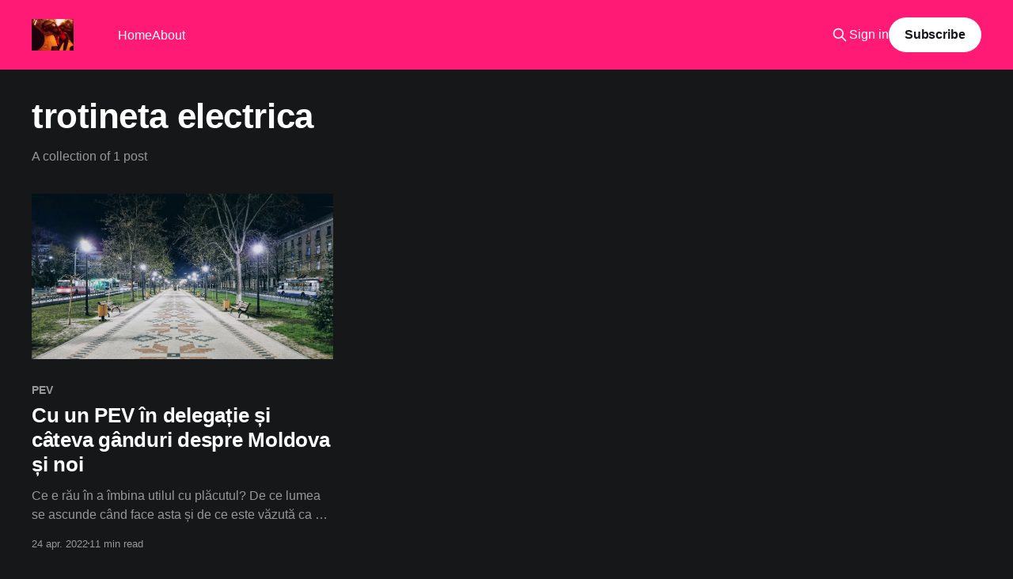

--- FILE ---
content_type: text/html; charset=utf-8
request_url: https://somar.ro/tag/trotineta-electrica/
body_size: 3248
content:
<!DOCTYPE html>
<html lang="ro">
<head>

    <title>trotineta electrica - Randsomar</title>
    <meta charset="utf-8" />
    <meta http-equiv="X-UA-Compatible" content="IE=edge" />
    <meta name="HandheldFriendly" content="True" />
    <meta name="viewport" content="width=device-width, initial-scale=1.0" />
    
    <link rel="preload" as="style" href="/assets/built/screen.css?v=f63ef60c56" />
    <link rel="preload" as="script" href="/assets/built/casper.js?v=f63ef60c56" />

    <link rel="stylesheet" type="text/css" href="/assets/built/screen.css?v=f63ef60c56" />

    <link rel="canonical" href="https://somar.ro/tag/trotineta-electrica/">
    <meta name="referrer" content="no-referrer-when-downgrade">
    
    <meta property="og:site_name" content="Randsomar">
    <meta property="og:type" content="website">
    <meta property="og:title" content="trotineta electrica - Randsomar">
    <meta property="og:description" content="Felicitări! Ai reușit să mă googleuiesti. Acu vezi dacă poți să mă și citești :)">
    <meta property="og:url" content="https://somar.ro/tag/trotineta-electrica/">
    <meta property="og:image" content="https://somar.ro/content/images/2022/04/cool-background.png">
    <meta property="article:publisher" content="https://www.facebook.com/shumilica">
    <meta name="twitter:card" content="summary_large_image">
    <meta name="twitter:title" content="trotineta electrica - Randsomar">
    <meta name="twitter:description" content="Felicitări! Ai reușit să mă googleuiesti. Acu vezi dacă poți să mă și citești :)">
    <meta name="twitter:url" content="https://somar.ro/tag/trotineta-electrica/">
    <meta name="twitter:image" content="https://somar.ro/content/images/2022/04/cool-background.png">
    <meta name="twitter:site" content="@shumilica">
    <meta property="og:image:width" content="1200">
    <meta property="og:image:height" content="584">
    
    <script type="application/ld+json">
{
    "@context": "https://schema.org",
    "@type": "Series",
    "publisher": {
        "@type": "Organization",
        "name": "Randsomar",
        "url": "https://somar.ro/",
        "logo": {
            "@type": "ImageObject",
            "url": "https://somar.ro/content/images/2022/04/shumi-avatar-maybe1-editat-mic.jpg"
        }
    },
    "url": "https://somar.ro/tag/trotineta-electrica/",
    "name": "trotineta electrica",
    "mainEntityOfPage": "https://somar.ro/tag/trotineta-electrica/"
}
    </script>

    <meta name="generator" content="Ghost 5.88">
    <link rel="alternate" type="application/rss+xml" title="Randsomar" href="https://somar.ro/rss/">
    <script defer src="https://cdn.jsdelivr.net/ghost/portal@~2.37/umd/portal.min.js" data-i18n="false" data-ghost="https://somar.ro/" data-key="af4daffc69405be8488d4fb115" data-api="https://somar.ro/ghost/api/content/" crossorigin="anonymous"></script><style id="gh-members-styles">.gh-post-upgrade-cta-content,
.gh-post-upgrade-cta {
    display: flex;
    flex-direction: column;
    align-items: center;
    font-family: -apple-system, BlinkMacSystemFont, 'Segoe UI', Roboto, Oxygen, Ubuntu, Cantarell, 'Open Sans', 'Helvetica Neue', sans-serif;
    text-align: center;
    width: 100%;
    color: #ffffff;
    font-size: 16px;
}

.gh-post-upgrade-cta-content {
    border-radius: 8px;
    padding: 40px 4vw;
}

.gh-post-upgrade-cta h2 {
    color: #ffffff;
    font-size: 28px;
    letter-spacing: -0.2px;
    margin: 0;
    padding: 0;
}

.gh-post-upgrade-cta p {
    margin: 20px 0 0;
    padding: 0;
}

.gh-post-upgrade-cta small {
    font-size: 16px;
    letter-spacing: -0.2px;
}

.gh-post-upgrade-cta a {
    color: #ffffff;
    cursor: pointer;
    font-weight: 500;
    box-shadow: none;
    text-decoration: underline;
}

.gh-post-upgrade-cta a:hover {
    color: #ffffff;
    opacity: 0.8;
    box-shadow: none;
    text-decoration: underline;
}

.gh-post-upgrade-cta a.gh-btn {
    display: block;
    background: #ffffff;
    text-decoration: none;
    margin: 28px 0 0;
    padding: 8px 18px;
    border-radius: 4px;
    font-size: 16px;
    font-weight: 600;
}

.gh-post-upgrade-cta a.gh-btn:hover {
    opacity: 0.92;
}</style>
    <script defer src="https://cdn.jsdelivr.net/ghost/sodo-search@~1.1/umd/sodo-search.min.js" data-key="af4daffc69405be8488d4fb115" data-styles="https://cdn.jsdelivr.net/ghost/sodo-search@~1.1/umd/main.css" data-sodo-search="https://somar.ro/" crossorigin="anonymous"></script>
    
    <link href="https://somar.ro/webmentions/receive/" rel="webmention">
    <script defer src="/public/cards.min.js?v=f63ef60c56"></script>
    <link rel="stylesheet" type="text/css" href="/public/cards.min.css?v=f63ef60c56">
    <script defer src="/public/comment-counts.min.js?v=f63ef60c56" data-ghost-comments-counts-api="https://somar.ro/members/api/comments/counts/"></script>
    <script defer src="/public/member-attribution.min.js?v=f63ef60c56"></script><style>:root {--ghost-accent-color: #FF1A75;}</style>
    <script>document.documentElement.classList.add('dark-mode');</script>

</head>
<body class="tag-template tag-trotineta-electrica is-head-left-logo has-cover">
<div class="viewport">

    <header id="gh-head" class="gh-head outer">
        <div class="gh-head-inner inner">
            <div class="gh-head-brand">
                <a class="gh-head-logo" href="https://somar.ro">
                        <img src="https://somar.ro/content/images/2022/04/shumi-avatar-maybe1-editat-mic.jpg" alt="Randsomar">
                </a>
                <button class="gh-search gh-icon-btn" aria-label="Search this site" data-ghost-search><svg xmlns="http://www.w3.org/2000/svg" fill="none" viewBox="0 0 24 24" stroke="currentColor" stroke-width="2" width="20" height="20"><path stroke-linecap="round" stroke-linejoin="round" d="M21 21l-6-6m2-5a7 7 0 11-14 0 7 7 0 0114 0z"></path></svg></button>
                <button class="gh-burger" aria-label="Main Menu"></button>
            </div>

            <nav class="gh-head-menu">
                <ul class="nav">
    <li class="nav-home"><a href="https://somar.ro/">Home</a></li>
    <li class="nav-about"><a href="https://somar.ro/about/">About</a></li>
</ul>

            </nav>

            <div class="gh-head-actions">
                    <button class="gh-search gh-icon-btn" aria-label="Search this site" data-ghost-search><svg xmlns="http://www.w3.org/2000/svg" fill="none" viewBox="0 0 24 24" stroke="currentColor" stroke-width="2" width="20" height="20"><path stroke-linecap="round" stroke-linejoin="round" d="M21 21l-6-6m2-5a7 7 0 11-14 0 7 7 0 0114 0z"></path></svg></button>
                    <div class="gh-head-members">
                                <a class="gh-head-link" href="#/portal/signin" data-portal="signin">Sign in</a>
                                <a class="gh-head-button" href="#/portal/signup" data-portal="signup">Subscribe</a>
                    </div>
            </div>
        </div>
    </header>

    <div class="site-content">
        
<main id="site-main" class="site-main outer">
<div class="inner posts">
    <div class="post-feed">

        <section class="post-card post-card-large">


            <div class="post-card-content">
            <div class="post-card-content-link">
                <header class="post-card-header">
                    <h2 class="post-card-title">trotineta electrica</h2>
                </header>
                <div class="post-card-excerpt">
                        A collection of 1 post
                </div>
            </div>
            </div>

        </section>

            
<article class="post-card post tag-pev-2 tag-moldova tag-trotineta-electrica tag-ganduri">

    <a class="post-card-image-link" href="/despre-trotineta-si-moldova-si-noi/">

        <img class="post-card-image"
            srcset="/content/images/size/w300/2022/04/20220404_221737_01-small.jpg 300w,
                    /content/images/size/w600/2022/04/20220404_221737_01-small.jpg 600w,
                    /content/images/size/w1000/2022/04/20220404_221737_01-small.jpg 1000w,
                    /content/images/size/w2000/2022/04/20220404_221737_01-small.jpg 2000w"
            sizes="(max-width: 1000px) 400px, 800px"
            src="/content/images/size/w600/2022/04/20220404_221737_01-small.jpg"
            alt="Cu un PEV în delegație și câteva gânduri despre Moldova și noi"
            loading="lazy"
        />


    </a>

    <div class="post-card-content">

        <a class="post-card-content-link" href="/despre-trotineta-si-moldova-si-noi/">
            <header class="post-card-header">
                <div class="post-card-tags">
                        <span class="post-card-primary-tag">PEV</span>
                </div>
                <h2 class="post-card-title">
                    Cu un PEV în delegație și câteva gânduri despre Moldova și noi
                </h2>
            </header>
                <div class="post-card-excerpt">Ce e rău în a îmbina utilul cu plăcutul? De ce lumea se ascunde când face asta
și de ce este văzută ca pe ceva la limita legalității și, mai rău, chiar
excentric?

Am fost în Republica Moldova în delegație, timp de o săptămână. A fost prima mea
vizită acolo.</div>
        </a>

        <footer class="post-card-meta">
            <time class="post-card-meta-date" datetime="2022-04-24">24 apr. 2022</time>
                <span class="post-card-meta-length">11 min read</span>
                <script
    data-ghost-comment-count="63486e5cd0a5290d3f0ef4b4"
    data-ghost-comment-count-empty=""
    data-ghost-comment-count-singular="comment"
    data-ghost-comment-count-plural="comments"
    data-ghost-comment-count-tag="span"
    data-ghost-comment-count-class-name=""
    data-ghost-comment-count-autowrap="true"
>
</script>
        </footer>

    </div>

</article>

    </div>

    <nav class="pagination">
    <span class="page-number">Page 1 of 1</span>
</nav>

    
</div>
</main>

    </div>

    <footer class="site-footer outer">
        <div class="inner">
            <section class="copyright"><a href="https://somar.ro">Randsomar</a> &copy; 2026</section>
            <nav class="site-footer-nav">
                <ul class="nav">
    <li class="nav-sign-up"><a href="#/portal/">Sign up</a></li>
</ul>

            </nav>
            <div class="gh-powered-by"><a href="https://ghost.org/" target="_blank" rel="noopener">Powered by Ghost</a></div>
        </div>
    </footer>

</div>


<script
    src="https://code.jquery.com/jquery-3.5.1.min.js"
    integrity="sha256-9/aliU8dGd2tb6OSsuzixeV4y/faTqgFtohetphbbj0="
    crossorigin="anonymous">
</script>
<script src="/assets/built/casper.js?v=f63ef60c56"></script>
<script>
$(document).ready(function () {
    // Mobile Menu Trigger
    $('.gh-burger').click(function () {
        $('body').toggleClass('gh-head-open');
    });
    // FitVids - Makes video embeds responsive
    $(".gh-content").fitVids();
});
</script>



</body>
</html>


--- FILE ---
content_type: text/css
request_url: https://somar.ro/public/cards.min.css?v=f63ef60c56
body_size: 6661
content:
.kg-audio-card,.kg-audio-card *{box-sizing:border-box}.kg-audio-card{display:flex;width:100%;min-height:96px;border-radius:6px;padding:4px;box-shadow:inset 0 0 0 1px rgba(124,139,154,.25)}.kg-audio-card+.kg-audio-card{margin-top:1em}.kg-audio-thumbnail{display:flex;justify-content:center;align-items:center;width:80px;min-width:80px;margin:8px;background:0 0;object-fit:cover;aspect-ratio:1/1;border-radius:3px}.kg-audio-thumbnail.placeholder{background:var(--ghost-accent-color)}.kg-audio-thumbnail.placeholder svg{width:24px;height:24px;fill:#fff}.kg-audio-player-container{position:relative;display:flex;flex-direction:column;justify-content:space-between;width:100%;--seek-before-width:0%;--volume-before-width:100%;--buffered-width:0%}.kg-audio-title{width:100%;margin:8px 0 0;padding:8px 12px;border:0;font-family:inherit;font-size:16px;font-weight:600;line-height:1.15em;background:0 0}.kg-audio-player{display:flex;flex-grow:1;align-items:center;padding:8px 12px}.kg-audio-current-time,.kg-audio-time{font-family:inherit;font-size:12.5px;font-weight:500;line-height:1em;white-space:nowrap}.kg-audio-current-time{min-width:38px;padding:0 4px}.kg-audio-time{width:56px;color:#ababab}.kg-audio-duration{padding:0 4px}.kg-audio-pause-icon,.kg-audio-play-icon{position:relative;bottom:1px;padding:0 4px 0 0;font-size:0;background:0 0}.kg-audio-hide{display:none!important}.kg-audio-pause-icon svg,.kg-audio-play-icon svg{width:14px;height:14px;fill:currentColor}.kg-audio-seek-slider{flex-grow:1;margin:0 4px}@media (max-width:640px){.kg-audio-seek-slider{display:none}}.kg-audio-playback-rate{min-width:37px;padding:0 4px;font-family:inherit;font-size:12.5px;font-weight:600;line-height:1em;text-align:left;background:0 0;white-space:nowrap}@media (max-width:640px){.kg-audio-playback-rate{padding-left:8px}}.kg-audio-mute-icon,.kg-audio-unmute-icon{position:relative;bottom:-1px;padding:0 4px;font-size:0;background:0 0}@media (max-width:640px){.kg-audio-mute-icon,.kg-audio-unmute-icon{margin-left:auto}}.kg-audio-mute-icon svg,.kg-audio-unmute-icon svg{width:16px;height:16px;fill:currentColor}.kg-audio-volume-slider{width:80px}@media (max-width:400px){.kg-audio-volume-slider{display:none}}.kg-audio-seek-slider::before,.kg-audio-volume-slider::before{content:"";position:absolute;left:0;width:var(--seek-before-width)!important;height:4px;cursor:pointer;background-color:currentColor;border-radius:2px}.kg-audio-volume-slider::before{width:var(--volume-before-width)!important}.kg-audio-player-container input[type=range]{position:relative;-webkit-appearance:none;background:0 0;height:auto;padding:0;border:0}.kg-audio-player-container input[type=range]:focus,.kg-video-card input[type=range]:focus{outline:0}.kg-audio-player-container input[type=range]::-webkit-slider-thumb{-webkit-appearance:none}.kg-audio-player-container button,.kg-video-card button{display:flex;align-items:center;border:0;cursor:pointer}.kg-audio-player-container input[type=range]::-webkit-slider-runnable-track{width:100%;height:4px;cursor:pointer;background:rgba(124,139,154,.25);border-radius:2px}.kg-audio-player-container input[type=range]::-webkit-slider-thumb{position:relative;box-sizing:content-box;width:13px;height:13px;margin:-5px 0 0;border:0;cursor:pointer;background:#fff;border-radius:50%;box-shadow:0 0 0 1px rgba(0,0,0,.08),0 1px 4px rgba(0,0,0,.24)}.kg-audio-player-container input[type=range]:active::-webkit-slider-thumb{transform:scale(1.2)}.kg-audio-player-container input[type=range]::-moz-range-track{width:100%;height:4px;cursor:pointer;background:rgba(124,139,154,.25);border-radius:2px}.kg-audio-player-container input[type=range]::-moz-range-progress{background:currentColor;border-radius:2px}.kg-audio-player-container input[type=range]::-moz-range-thumb{box-sizing:content-box;width:13px;height:13px;border:0;cursor:pointer;background:#fff;border-radius:50%;box-shadow:0 0 0 1px rgba(0,0,0,.08),0 1px 4px rgba(0,0,0,.24)}.kg-audio-player-container input[type=range]:active::-moz-range-thumb{transform:scale(1.2)}.kg-audio-player-container input[type=range]::-ms-track{width:100%;height:3px;border:solid transparent;color:transparent;cursor:pointer;background:0 0}.kg-audio-player-container input[type=range]::-ms-fill-lower{background:#fff}.kg-audio-player-container input[type=range]::-ms-fill-upper{background:currentColor}.kg-audio-player-container input[type=range]::-ms-thumb{box-sizing:content-box;width:13px;height:13px;border:0;cursor:pointer;background:#fff;border-radius:50%;box-shadow:0 0 0 1px rgba(0,0,0,.08),0 1px 4px rgba(0,0,0,.24)}.kg-audio-player-container input[type=range]:active::-ms-thumb{transform:scale(1.2)}.kg-blockquote-alt{font-size:1.5em;font-style:italic;line-height:1.7em;text-align:center;padding:0 2.5em}@media (max-width:800px){.kg-blockquote-alt{font-size:1.4em;padding-left:2em;padding-right:2em}}@media (max-width:600px){.kg-blockquote-alt{font-size:1.2em;padding-left:1.75em;padding-right:1.75em}}.kg-bookmark-card,.kg-bookmark-card *{box-sizing:border-box}.kg-bookmark-card,.kg-bookmark-publisher{position:relative}.kg-bookmark-card a.kg-bookmark-container,.kg-bookmark-card a.kg-bookmark-container:hover{display:flex;background:#fff;text-decoration:none;border-radius:6px;border:1px solid rgb(124 139 154/25%);overflow:hidden;color:#222}.kg-bookmark-content{display:flex;flex-direction:column;flex-grow:1;flex-basis:100%;align-items:flex-start;justify-content:flex-start;padding:20px;overflow:hidden;font-family:-apple-system,BlinkMacSystemFont,"Segoe UI","Roboto","Oxygen","Ubuntu","Cantarell","Fira Sans","Droid Sans","Helvetica Neue",sans-serif}.kg-bookmark-title{font-size:15px;line-height:1.4em;font-weight:600}.kg-bookmark-description{display:-webkit-box;font-size:14px;line-height:1.5em;margin-top:3px;font-weight:400;max-height:44px;overflow-y:hidden;opacity:.7;-webkit-line-clamp:2;-webkit-box-orient:vertical}.kg-bookmark-metadata{display:flex;align-items:center;margin-top:22px;width:100%;font-size:14px;font-weight:500;white-space:nowrap}.kg-bookmark-metadata>:not(img){opacity:.7}.kg-bookmark-icon{width:20px;height:20px;margin-right:6px}.kg-bookmark-author{display:inline}.kg-bookmark-publisher{text-overflow:ellipsis;overflow:hidden;max-width:240px;white-space:nowrap;display:block;line-height:1.65em}.kg-bookmark-metadata>span:nth-of-type(2){font-weight:400}.kg-bookmark-metadata>span:nth-of-type(2):before{content:"•";margin:0 6px}.kg-bookmark-metadata>span:last-of-type{overflow:hidden;text-overflow:ellipsis}.kg-bookmark-thumbnail{position:relative;flex-grow:1;min-width:33%}.kg-bookmark-thumbnail img,.kg-collection-card-img img{position:absolute;width:100%;height:100%;object-fit:cover}.kg-bookmark-thumbnail img{top:0;left:0;border-radius:0 2px 2px 0}.kg-button-card,.kg-button-card *{box-sizing:border-box}.kg-button-card,.kg-button-card a.kg-btn{display:flex;position:static;align-items:center}.kg-button-card{width:100%;justify-content:center}.kg-button-card.kg-align-left{justify-content:flex-start}.kg-button-card a.kg-btn{padding:0 1.2em;height:2.4em;line-height:1em;font-family:-apple-system,BlinkMacSystemFont,"Segoe UI","Roboto","Oxygen","Ubuntu","Cantarell","Fira Sans","Droid Sans","Helvetica Neue",sans-serif;font-size:.95em;font-weight:600;text-decoration:none;border-radius:5px;transition:opacity .2s ease-in-out}.kg-button-card a.kg-btn:hover{opacity:.85}.kg-button-card a.kg-btn-accent{background-color:var(--ghost-accent-color);color:#fff}.kg-callout-card,.kg-callout-card *{box-sizing:border-box}.kg-callout-card{display:flex;padding:1.2em 1.6em;border-radius:3px}.kg-callout-card-grey{background:rgba(124,139,154,.13)}.kg-callout-card-white{background:0 0;box-shadow:inset 0 0 0 1px rgba(124,139,154,.25)}.kg-callout-card-blue{background:rgba(33,172,232,.12)}.kg-callout-card-green{background:rgba(52,183,67,.12)}.kg-callout-card-yellow{background:rgba(240,165,15,.13)}.kg-callout-card-red{background:rgba(209,46,46,.11)}.kg-callout-card-pink{background:rgba(225,71,174,.11)}.kg-callout-card-purple{background:rgba(135,85,236,.12)}.kg-callout-card-accent{background:var(--ghost-accent-color);color:#fff}.kg-callout-card.kg-callout-card-accent a{color:#fff;text-decoration:underline}.kg-callout-card div.kg-callout-emoji{padding-right:.8em;line-height:1.25em;font-size:1.15em}.kg-callout-card div.kg-callout-text{font-size:.95em;line-height:1.5em}.kg-callout-card+.kg-callout-card{margin-top:1em}.kg-collection-card{width:100%;margin-top:6vmin}.kg-collection-card+*{margin-top:6vmin}.kg-collection-card-title{margin:.8rem 0 1.6rem;font-size:1.5rem;font-weight:700;text-transform:uppercase}a.kg-collection-card-post-wrapper{text-decoration:none;color:var(--text-color)}a.kg-collection-card-post-wrapper:hover{opacity:1}.kg-collection-card-post{display:flex;gap:3.2rem}.kg-collection-card-img{position:relative;aspect-ratio:3/2}.kg-collection-card-img img{inset:0}a.kg-collection-card-post-wrapper:hover img{opacity:.92;transition:all .2s ease}.kg-collection-card-content{display:flex;flex-direction:column;font-size:1.6rem}h2.kg-collection-card-post-title,p.kg-collection-card-post-excerpt{overflow:hidden;display:-webkit-box;-webkit-box-orient:vertical;-webkit-line-clamp:2}h2.kg-collection-card-post-title{margin:0;font-size:2.4rem}p.kg-collection-card-post-excerpt{margin-top:1.2rem;line-height:1.4}.kg-collection-card-post-meta{display:flex;opacity:.5;margin-top:1.2rem;font-size:1.3rem;font-weight:500}.kg-collection-card-list{display:flex;flex-direction:column;gap:3.2rem}@media (max-width:767px){.kg-collection-card-list .kg-collection-card-post{flex-direction:column}}.kg-collection-card-list .kg-collection-card-img{flex:0 0 30%}.kg-collection-card-grid{display:grid;grid-template-columns:repeat(1,minmax(0,1fr));gap:2.4rem}@media (min-width:640px){.kg-collection-card-grid:not(.columns-1){grid-template-columns:repeat(2,minmax(0,1fr))}}@media (min-width:1024px){.kg-collection-card-grid:not(.columns-1):not(.columns-2){grid-template-columns:repeat(3,minmax(0,1fr));gap:3.2rem}.kg-collection-card-grid.columns-1{gap:4.8rem}.kg-collection-card-grid.columns-2{gap:4rem}}@media (min-width:1280px){.kg-collection-card-grid:not(.columns-1):not(.columns-2):not(.columns-3){grid-template-columns:repeat(4,minmax(0,1fr))}}.kg-collection-card-grid .kg-collection-card-post{flex-direction:column;gap:1.2rem}@media (min-width:1024px){.kg-collection-card-grid.columns-1 .kg-collection-card-post{gap:2rem}.kg-collection-card-grid.columns-2 .kg-collection-card-post{gap:1.6rem}}.kg-collection-card-grid.columns-1 .kg-collection-card-img,.kg-collection-card-grid.columns-2 .kg-collection-card-img{aspect-ratio:16/9}.kg-collection-card-grid .kg-collection-card-content{font-size:1.5rem}@media (min-width:640px){.kg-collection-card-grid .kg-collection-card-content{font-size:1.6rem}}@media (min-width:1024px){.kg-collection-card-grid.columns-1 .kg-collection-card-content{font-size:1.8rem}.kg-collection-card-grid.columns-3 .kg-collection-card-content,.kg-collection-card-grid.columns-4 .kg-collection-card-content{font-size:1.5rem}}.kg-collection-card-grid h2.kg-collection-card-post-title{font-size:1.7rem}.kg-collection-card-grid .kg-collection-card-post-meta{font-size:1.25rem}@media (min-width:640px){.kg-collection-card-grid h2.kg-collection-card-post-title{font-size:1.9rem}.kg-collection-card-grid.columns-1 h2.kg-collection-card-post-title{font-size:2.4rem}.kg-collection-card-grid:not(.columns-3):not(.columns-4) .kg-collection-card-post-meta{font-size:1.3rem}}@media (min-width:1024px){.kg-collection-card-grid.columns-1 h2.kg-collection-card-post-title{font-size:3.6rem}.kg-collection-card-grid.columns-2 h2.kg-collection-card-post-title{font-size:2.4rem}.kg-collection-card-grid.columns-1 .kg-collection-card-post-meta{font-size:1.4rem}}@media (min-width:1280px){.kg-collection-card-grid.columns-4 h2.kg-collection-card-post-title{font-size:1.7rem}}.kg-file-card,.kg-file-card *{box-sizing:border-box}.kg-file-card{display:flex}.kg-file-card a.kg-file-card-container{display:flex;align-items:stretch;justify-content:space-between;color:inherit;padding:12px;min-height:92px;border:1px solid rgb(124 139 154/25%);border-radius:5px;transition:all ease-in-out .35s;text-decoration:none;width:100%}.kg-file-card a.kg-file-card-container:hover{border:1px solid rgb(124 139 154/35%)}.kg-file-card-contents{display:flex;flex-direction:column;justify-content:space-between;margin:4px 8px;width:100%}.kg-file-card-title{font-size:16px;font-weight:600;line-height:1.3em}.kg-file-card-caption{font-size:14px;line-height:1.3em;opacity:.7}.kg-file-card-title+.kg-file-card-caption{flex-grow:1;margin-top:3px}.kg-file-card-metadata{display:inline;font-size:14px;line-height:1.3em;margin-top:5px}.kg-file-card-filename{display:inline;font-weight:500}.kg-file-card-filesize{display:inline-block;font-size:14px;opacity:.6}.kg-file-card-filesize:before{display:inline-block;content:"•";margin-left:6px;margin-right:6px}.kg-file-card-icon{position:relative;display:flex;align-items:center;justify-content:center;width:80px;min-width:80px;height:100%;min-height:80px}.kg-file-card-icon:before{position:absolute;display:block;content:"";top:0;left:0;right:0;bottom:0;background:currentColor;opacity:.06;transition:opacity ease-in-out .35s;border-radius:3px}.kg-file-card a.kg-file-card-container:hover .kg-file-card-icon:before{opacity:.08}.kg-file-card-icon svg{width:24px;height:24px;color:var(--ghost-accent-color)}.kg-file-card-medium a.kg-file-card-container{min-height:72px}.kg-file-card-medium .kg-file-card-caption{opacity:1;font-weight:500}.kg-file-card-small a.kg-file-card-container{align-items:center;min-height:52px}.kg-file-card-small .kg-file-card-metadata{font-size:14px;margin-top:0}.kg-file-card-small .kg-file-card-icon svg{width:20px;height:20px}.kg-file-card+.kg-file-card{margin-top:1em}.kg-gallery-card,.kg-gallery-card *{box-sizing:border-box}.kg-gallery-card,.kg-image-card{--gap:1.2rem}.kg-gallery-card:not(.kg-card-hascaption)+.kg-gallery-card,.kg-gallery-card:not(.kg-card-hascaption)+.kg-image-card,.kg-image-card:not(.kg-card-hascaption)+.kg-gallery-card,.kg-image-card:not(.kg-card-hascaption)+.kg-image-card{margin-top:var(--gap)}.kg-gallery-container{position:relative}.kg-gallery-row{display:flex;flex-direction:row;justify-content:center}.kg-gallery-image img{display:block;margin:0;width:100%;height:100%}.kg-gallery-row:not(:first-of-type){margin:var(--gap)0 0}.kg-gallery-image:not(:first-of-type){margin:0 0 0 var(--gap)}@media (max-width:600px){.kg-gallery-card,.kg-image-card{--gap:0.6rem}}.kg-header-card,.kg-header-card *{box-sizing:border-box}.kg-header-card{padding:12vmin 4em;min-height:60vh;display:flex;flex-direction:column;align-items:center;justify-content:center;text-align:center}.kg-header-card.kg-size-small{padding-top:14vmin;padding-bottom:14vmin;min-height:40vh}.kg-header-card.kg-size-large{padding-top:18vmin;padding-bottom:18vmin;min-height:80vh}.kg-header-card.kg-align-left{text-align:left;align-items:flex-start}.kg-header-card.kg-style-dark{background:#151515;color:#fff}.kg-header-card.kg-style-light{background-color:#fafafa}.kg-header-card.kg-style-accent,.kg-header-card.kg-style-accent.kg-v2{background-color:var(--ghost-accent-color)}.kg-header-card.kg-style-image{position:relative;background-color:#e7e7e7;background-size:cover;background-position:center}.kg-header-card.kg-style-image::before{position:absolute;display:block;content:"";top:0;right:0;bottom:0;left:0;background:linear-gradient(0deg,transparent,rgba(0,0,0,.2))}.kg-header-card h2.kg-header-card-header{font-size:5em;font-weight:700;line-height:1.1em;letter-spacing:-.01em;margin:0}.kg-header-card h2.kg-header-card-header strong{font-weight:800}.kg-header-card.kg-size-small h2.kg-header-card-header{font-size:4em}.kg-header-card.kg-size-large h2.kg-header-card-header{font-size:6em}.kg-header-card h3.kg-header-card-subheader{font-size:1.5em;font-weight:500;line-height:1.4em;margin:0;max-width:40em}.kg-header-card h2+h3.kg-header-card-subheader{margin:.35em 0 0}.kg-header-card .kg-header-card-subheading strong,.kg-header-card h3.kg-header-card-subheader strong,.kg-signup-card .kg-signup-card-subheading strong{font-weight:600}.kg-header-card.kg-size-small h3.kg-header-card-subheader{font-size:1.25em}.kg-header-card.kg-size-large h3.kg-header-card-subheader{font-size:1.75em}.kg-header-card:not(.kg-style-light) h2.kg-header-card-header,.kg-header-card:not(.kg-style-light) h3.kg-header-card-subheader{color:#fff}.kg-header-card.kg-style-accent h3.kg-header-card-subheader,.kg-header-card.kg-style-image h3.kg-header-card-subheader,.kg-product-card-rating-active.kg-product-card-rating-star svg{opacity:1}.kg-header-card.kg-style-image a.kg-header-card-button,.kg-header-card.kg-style-image h2.kg-header-card-header,.kg-header-card.kg-style-image h3.kg-header-card-subheader{z-index:999}.kg-header-card h2.kg-header-card-header a,.kg-header-card h3.kg-header-card-subheader a{color:var(--ghost-accent-color)}.kg-header-card.kg-style-accent h2.kg-header-card-header a,.kg-header-card.kg-style-accent h3.kg-header-card-subheader a,.kg-header-card.kg-style-image h2.kg-header-card-header a,.kg-header-card.kg-style-image h3.kg-header-card-subheader a{color:#fff}.kg-header-card a.kg-header-card-button{display:flex;position:static;align-items:center;fill:#fff;background:#fff;border-radius:3px;outline:0;font-family:-apple-system,BlinkMacSystemFont,"Segoe UI","Roboto","Oxygen","Ubuntu","Cantarell","Fira Sans","Droid Sans","Helvetica Neue",sans-serif;font-size:1.05em;font-weight:600;line-height:1em;text-align:center;text-decoration:none;letter-spacing:.2px;white-space:nowrap;text-overflow:ellipsis;color:#151515;height:2.7em;padding:0 1.2em;transition:opacity .2s ease}.kg-header-card h2+a.kg-header-card-button,.kg-header-card h3+a.kg-header-card-button{margin:1.75em 0 0}.kg-header-card a.kg-header-card-button:hover{opacity:.85}.kg-header-card.kg-size-large a.kg-header-card-button{font-size:1.1em;height:2.9em}.kg-header-card.kg-size-large h2+a.kg-header-card-button,.kg-header-card.kg-size-large h3+a.kg-header-card-button{margin-top:2em}.kg-header-card.kg-size-small a.kg-header-card-button{height:2.4em;font-size:1em}.kg-header-card.kg-size-small h2+a.kg-header-card-button,.kg-header-card.kg-size-small h3+a.kg-header-card-button{margin-top:1.5em}.kg-header-card.kg-style-dark a.kg-header-card-button,.kg-header-card.kg-style-image a.kg-header-card-button{background:#fff;color:#151515}.kg-header-card.kg-style-light a.kg-header-card-button{background:var(--ghost-accent-color);color:#fff}.kg-header-card.kg-style-accent a.kg-header-card-button{background:#fff;color:#151515}@media (max-width:640px){.kg-header-card{padding-left:1em;padding-right:1em}.kg-header-card h2.kg-header-card-header{font-size:3.5em}.kg-header-card.kg-size-large h2.kg-header-card-header{font-size:4em}.kg-header-card.kg-size-small h2.kg-header-card-header{font-size:3em}.kg-header-card h3.kg-header-card-subheader{font-size:1.25em}.kg-header-card.kg-size-large h3.kg-header-card-subheader{font-size:1.5em}.kg-header-card.kg-size-small h3.kg-header-card-subheader{font-size:1em}}.kg-header-card.kg-v2{position:relative;padding:0;min-height:initial;text-align:initial;box-sizing:border-box}.kg-header-card.kg-v2 *{box-sizing:border-box}.kg-header-card.kg-v2 a,.kg-header-card.kg-v2 a span,.kg-signup-card a,.kg-signup-card a span{color:currentColor}.kg-header-card-content{width:100%}.kg-layout-split .kg-header-card-content{display:grid;grid-template-columns:1fr 1fr}.kg-header-card-text{position:relative;display:flex;flex-direction:column;align-items:flex-start;justify-content:center;height:100%;padding:min(6.4vmax,120px) min(4vmax,80px);background-size:cover;background-position:center;text-align:left}.kg-width-wide .kg-header-card-text{padding:min(10vmax,220px) min(6.4vmax,140px)}.kg-width-full .kg-header-card-text{padding:min(12vmax,260px)0}.kg-layout-split .kg-header-card-text{padding:min(12vmax,260px) min(4vmax,80px)}.kg-layout-split.kg-content-wide .kg-header-card-text{padding:min(10vmax,220px)0 min(10vmax,220px) min(4vmax,80px)}.kg-layout-split.kg-content-wide.kg-swapped .kg-header-card-text{padding:min(10vmax,220px) min(4vmax,80px) min(10vmax,220px)0}.kg-swapped .kg-header-card-text{grid-row:1}.kg-header-card-text.kg-align-center{align-items:center;text-align:center}.kg-header-card.kg-style-image .kg-header-card-subheading,.kg-header-card.kg-style-image h2.kg-header-card-heading,.kg-header-card.kg-style-image.kg-v2 .kg-header-card-button{z-index:999}.kg-header-card>picture>.kg-header-card-image{position:absolute;top:0;left:0;width:100%;height:100%;object-fit:cover;object-position:center;background-color:#fff;pointer-events:none}.kg-header-card-content .kg-header-card-image{width:100%;height:0;min-height:100%;object-fit:cover;object-position:center}.kg-content-wide .kg-header-card-content .kg-header-card-image{height:100%;padding:5.6em 0;object-fit:contain}.kg-header-card h2.kg-header-card-heading,.kg-signup-card h2.kg-signup-card-heading{margin:0;font-size:clamp(1.7em,4vw,2.5em);font-weight:700;line-height:1.05em;letter-spacing:-.01em}.kg-header-card.kg-width-wide h2.kg-header-card-heading{font-size:clamp(1.7em,5vw,3.3em)}.kg-header-card.kg-width-full h2.kg-header-card-heading{font-size:clamp(1.9em,5.6vw,4.2em)}.kg-header-card.kg-width-full.kg-layout-split h2.kg-header-card-heading,.kg-signup-card.kg-width-full.kg-layout-split h2.kg-signup-card-heading{font-size:clamp(1.9em,4vw,3.3em)}.kg-header-card-subheading{margin:0 0 2em}.kg-header-card .kg-header-card-subheading{max-width:40em;margin:0;font-size:clamp(1.05em,2vw,1.4em);font-weight:500;line-height:1.2em}.kg-header-card h2+.kg-header-card-subheading{margin:.6em 0 0}.kg-header-card.kg-width-full.kg-layout-split .kg-header-card-subheading,.kg-header-card.kg-width-wide .kg-header-card-subheading{font-size:clamp(1.05em,2vw,1.55em)}.kg-header-card.kg-width-full .kg-header-card-subheading:not(.kg-layout-split .kg-header-card-subheading){max-width:min(65vmax,1200px);font-size:clamp(1.05em,2vw,1.7em)}.kg-header-card.kg-v2 .kg-header-card-button{display:flex;position:relative;align-items:center;height:2.9em;min-height:46px;padding:0 1.2em;outline:0;border:0;font-size:1em;font-weight:600;line-height:1em;text-align:center;text-decoration:none;letter-spacing:.2px;white-space:nowrap;text-overflow:ellipsis;border-radius:3px;transition:opacity .2s ease}.kg-header-card.kg-v2 .kg-header-card-button.kg-style-accent{background-color:var(--ghost-accent-color)}.kg-header-card.kg-v2 h2+.kg-header-card-button,.kg-header-card.kg-v2 p+.kg-header-card-button{margin:1.5em 0 0}.kg-header-card.kg-v2 .kg-header-card-button:hover{opacity:.85}.kg-header-card.kg-v2.kg-width-wide .kg-header-card-button{font-size:1.05em}.kg-header-card.kg-v2.kg-width-wide h2+.kg-header-card-button,.kg-header-card.kg-v2.kg-width-wide p+.kg-header-card-button,.kg-signup-card.kg-width-wide h2+.kg-signup-card-button,.kg-signup-card.kg-width-wide p+.kg-signup-card-button{margin-top:1.75em}.kg-header-card.kg-v2.kg-width-full .kg-header-card-button{font-size:1.1em}.kg-header-card.kg-v2.kg-width-full h2+.kg-header-card-button,.kg-header-card.kg-v2.kg-width-full p+.kg-header-card-button,.kg-signup-card.kg-width-full h2+.kg-signup-card-button,.kg-signup-card.kg-width-full p+.kg-signup-card-button{margin-top:2em}@media (max-width:640px){.kg-layout-split .kg-header-card-content{grid-template-columns:1fr}.kg-width-wide .kg-header-card-text{padding:min(6.4vmax,120px) min(4vmax,80px)}.kg-layout-split.kg-content-wide .kg-header-card-text,.kg-layout-split.kg-content-wide.kg-swapped .kg-header-card-text{padding:min(9.6vmax,180px)0}.kg-header-card.kg-width-full .kg-header-card-subheading:not(.kg-layout-split .kg-header-card-subheading){max-width:unset}.kg-header-card-content .kg-header-card-image:not(.kg-content-wide .kg-header-card-content .kg-header-card-image){height:auto;min-height:unset;aspect-ratio:1/1}.kg-content-wide .kg-header-card-content .kg-header-card-image{padding:1.7em 0 0}.kg-content-wide.kg-swapped .kg-header-card-content .kg-header-card-image{padding:0 0 1.7em}.kg-header-card.kg-v2 .kg-header-card-button{height:2.9em}.kg-header-card.kg-v2.kg-width-full .kg-header-card-button,.kg-header-card.kg-v2.kg-width-wide .kg-header-card-button{font-size:1em}}.kg-nft-card,.kg-nft-card *{box-sizing:border-box}.kg-nft-card{display:flex;flex-direction:column;align-items:center;width:100%;margin-left:auto;margin-right:auto}.kg-nft-card a.kg-nft-card-container{position:static;display:flex;flex:auto;flex-direction:column;text-decoration:none;font-family:-apple-system,BlinkMacSystemFont,"avenir next",avenir,"helvetica neue",helvetica,ubuntu,roboto,noto,"segoe ui",arial,sans-serif;font-size:14px;font-weight:400;box-shadow:0 2px 6px -2px rgb(0 0 0/10%),0 0 1px rgb(0 0 0/40%);width:100%;max-width:512px;color:#222;background:#fff;border-radius:5px;transition:none}.kg-nft-card *{position:static}.kg-nft-metadata{padding:20px;width:100%}.kg-nft-image{border-radius:5px 5px 0 0;width:100%}.kg-nft-header{display:flex;justify-content:space-between;align-items:flex-start;gap:20px}.kg-nft-header h4.kg-nft-title{font-family:inherit;font-size:19px;font-weight:700;line-height:1.3em;min-width:unset;max-width:unset;margin:0;color:#222}.kg-nft-opensea-logo{margin-top:2px;width:100px;object-fit:scale-down}.kg-nft-card p.kg-nft-description,.kg-nft-creator{font-family:inherit;line-height:1.4em;margin:4px 0 0;color:#ababab}.kg-nft-creator span{font-weight:500;color:#222}.kg-nft-card p.kg-nft-description{font-size:14px;margin:20px 0 0;color:#222}.kg-product-card,.kg-product-card *{box-sizing:border-box}.kg-product-card{display:flex;align-items:center;flex-direction:column;width:100%}.kg-product-card-container{display:grid;grid-template-columns:auto min-content;align-items:center;grid-row-gap:16px;background:0 0;max-width:550px;padding:20px;width:100%;border-radius:5px;box-shadow:inset 0 0 0 1px rgb(124 139 154/25%)}.kg-product-card-image{grid-column:1/3;justify-self:center;height:auto}.kg-product-card-title-container{grid-column:1/2}.kg-product-card h4.kg-product-card-title{font-family:-apple-system,BlinkMacSystemFont,"Segoe UI","Roboto","Oxygen","Ubuntu","Cantarell","Fira Sans","Droid Sans","Helvetica Neue",sans-serif;text-decoration:none;font-weight:600;font-size:21px;margin-top:0;margin-bottom:0;line-height:1.15em}.kg-product-card-description{grid-column:1/3}.kg-product-card .kg-product-card-description ol,.kg-product-card .kg-product-card-description p,.kg-product-card .kg-product-card-description ul{font-family:-apple-system,BlinkMacSystemFont,"Segoe UI","Roboto","Oxygen","Ubuntu","Cantarell","Fira Sans","Droid Sans","Helvetica Neue",sans-serif;font-size:14px;line-height:1.5em;opacity:.7;margin-bottom:0}.kg-product-card .kg-product-card-description p:first-of-type{margin-top:-4px}.kg-product-card .kg-product-card-description ol,.kg-product-card .kg-product-card-description p:not(:first-of-type),.kg-product-card .kg-product-card-description ul{margin-top:.95em}.kg-product-card .kg-product-card-description li+li,.kg-toggle-card li+li{margin-top:.5em}.kg-product-card-rating{display:flex;align-items:center;grid-column:2/3;align-self:start;justify-self:end;padding-left:16px}@media (max-width:400px){.kg-product-card-title-container{grid-column:1/3}.kg-product-card-rating{grid-column:1/3;justify-self:start;margin-top:-15px;padding-left:0}}.kg-product-card-rating-star{height:20px;width:20px}.kg-product-card-rating-star svg{width:16px;height:16px;fill:currentColor;opacity:.15}.kg-product-card a.kg-product-card-button{justify-content:center;grid-column:1/3;display:flex;position:static;align-items:center;font-family:-apple-system,BlinkMacSystemFont,"Segoe UI","Roboto","Oxygen","Ubuntu","Cantarell","Fira Sans","Droid Sans","Helvetica Neue",sans-serif;font-size:14px;font-weight:600;line-height:1em;text-decoration:none;width:100%;height:38px;border-radius:6px;padding:0 12px;transition:opacity .2s ease-in-out}.kg-product-card a.kg-product-card-btn-accent{background-color:var(--ghost-accent-color);color:#fff}.kg-signup-card{position:relative}.kg-signup-card,.kg-signup-card *{box-sizing:border-box}.kg-signup-card.kg-style-accent{background-color:var(--ghost-accent-color)}.kg-layout-split .kg-signup-card-content{display:grid;grid-template-columns:1fr 1fr}.kg-signup-card-text{position:relative;display:flex;flex-direction:column;align-items:flex-start;justify-content:center;height:100%;padding:min(4vmax,80px);background-size:cover;background-position:center;text-align:left}.kg-width-wide .kg-signup-card-text{padding:min(6.4vmax,120px)}.kg-width-full .kg-signup-card-text{padding:min(12vmax,260px)0}.kg-layout-split .kg-signup-card-text{padding:min(12vmax,260px) min(4vmax,80px)}.kg-layout-split.kg-content-wide .kg-signup-card-text{padding:min(10vmax,220px)0 min(10vmax,220px) min(4vmax,80px)}.kg-layout-split.kg-content-wide.kg-swapped .kg-signup-card-text{padding:min(10vmax,220px) min(4vmax,80px) min(10vmax,220px)0}.kg-swapped .kg-signup-card-text{grid-row:1}.kg-signup-card-text.kg-align-center{align-items:center;text-align:center}.kg-signup-card.kg-style-image .kg-signup-card-button,.kg-signup-card.kg-style-image .kg-signup-card-subheading,.kg-signup-card.kg-style-image h2.kg-signup-card-heading{z-index:999}.kg-signup-card>picture>.kg-signup-card-image{position:absolute;top:0;left:0;width:100%;height:100%;object-fit:cover;object-position:center;background-color:#fff;pointer-events:none}.kg-signup-card-content .kg-signup-card-image{width:100%;height:0;min-height:100%;object-fit:cover;object-position:center}.kg-content-wide .kg-signup-card-content .kg-signup-card-image{height:100%;padding:5.6em 0;object-fit:contain}.kg-signup-card.kg-width-wide h2.kg-signup-card-heading{font-size:clamp(1.7em,5vw,3.3em)}.kg-signup-card.kg-width-full h2.kg-signup-card-heading{font-size:clamp(1.9em,5.6vw,4.2em)}.kg-signup-card-subheading{margin:0 0 2em}.kg-signup-card .kg-signup-card-subheading{max-width:40em;margin:0;font-size:clamp(1.05em,2vw,1.4em);font-weight:500;line-height:1.2em}.kg-signup-card h2+.kg-signup-card-subheading{margin:.6em 0 0}.kg-signup-card.kg-width-full.kg-layout-split .kg-signup-card-subheading,.kg-signup-card.kg-width-wide .kg-signup-card-subheading{font-size:clamp(1.05em,2vw,1.55em)}.kg-signup-card.kg-width-full .kg-signup-card-subheading:not(.kg-layout-split .kg-signup-card-subheading){max-width:min(65vmax,1200px);font-size:clamp(1.05em,2vw,1.7em)}.kg-signup-card-form{position:relative;display:flex;flex-shrink:0;width:100%}.kg-align-center .kg-signup-card-form{justify-content:center}.kg-signup-card-heading+.kg-signup-card-form,.kg-signup-card-subheading+.kg-signup-card-form{margin:min(2.4vmax,48px)0 0}.kg-width-wide .kg-signup-card-heading+.kg-signup-card-form,.kg-width-wide .kg-signup-card-subheading+.kg-signup-card-form{margin:min(3.2vmax,64px)0 0}.kg-width-full .kg-signup-card-heading+.kg-signup-card-form,.kg-width-full .kg-signup-card-subheading+.kg-signup-card-form{margin:min(4vmax,80px)0 0}.kg-signup-card-fields{display:flex;width:100%;padding:3px;background:#fff;border:1px solid #e6e6e6;border-radius:4px}.kg-width-full .kg-signup-card-fields,.kg-width-wide .kg-signup-card-fields{width:100%;max-width:500px}.kg-signup-card-input{width:100%;height:2.9em;min-height:46px;margin:0 3px 0 0;padding:12px 16px;border:0;background:#fff;font-size:1.1em}.kg-signup-card-input:focus,.kg-signup-card-input:focus-visible{outline:0}.kg-signup-card-button{display:flex;position:relative;align-items:center;height:2.9em;min-height:46px;padding:0 1.2em;outline:0;border:0;font-size:1em;font-weight:600;line-height:1em;text-align:center;text-decoration:none;letter-spacing:.2px;white-space:nowrap;text-overflow:ellipsis;border-radius:3px;transition:opacity .2s ease;cursor:pointer}.kg-signup-card-button.kg-style-accent{background-color:var(--ghost-accent-color)}.kg-signup-card h2+.kg-signup-card-button,.kg-signup-card p+.kg-signup-card-button{margin:1.5em 0 0}.kg-signup-card .kg-signup-card-button:hover{opacity:.85}.kg-signup-card.kg-width-wide .kg-signup-card-button{font-size:1.05em}.kg-signup-card.kg-width-full .kg-signup-card-button{font-size:1.1em}.kg-signup-card-error,.kg-signup-card-form.success .kg-signup-card-fields,.kg-signup-card-success{display:none}.kg-signup-card-form.success .kg-signup-card-success{display:flex;align-items:center;height:3em;font-size:1.25em;font-weight:500;line-height:1.4em}.kg-signup-card-form.error .kg-signup-card-fields{border:1px solid red;box-shadow:inset 0 0 0 1px rgba(255,0,0,.2)}.kg-signup-card-form.error .kg-signup-card-error{position:absolute;bottom:calc(-1rem - 1.6em);display:block;font-size:inherit}.kg-signup-card-button-loading{position:absolute;inset:0;align-items:center;justify-content:center;display:none}.kg-signup-card-form.loading .kg-signup-card-button-default{color:transparent}.kg-signup-card-form.loading .kg-signup-card-button-loading{display:flex}.kg-signup-card-disclaimer{margin:1rem 0 0}.kg-signup-card-form.error+.kg-signup-card-disclaimer,.kg-signup-card-form.success+.kg-signup-card-disclaimer{visibility:hidden}@media (max-width:640px){.kg-layout-split .kg-signup-card-content{grid-template-columns:1fr}.kg-width-wide .kg-signup-card-text{padding:min(6.4vmax,120px) min(4vmax,80px)}.kg-layout-split.kg-content-wide .kg-signup-card-text,.kg-layout-split.kg-content-wide.kg-swapped .kg-signup-card-text{padding:min(9.6vmax,180px)0}.kg-signup-card.kg-width-full .kg-signup-card-subheading:not(.kg-layout-split .kg-signup-card-subheading){max-width:unset}.kg-signup-card-content .kg-signup-card-image:not(.kg-content-wide .kg-signup-card-content .kg-signup-card-image){height:auto;min-height:unset;aspect-ratio:1/1}.kg-content-wide .kg-signup-card-content .kg-signup-card-image{padding:1.7em 0 0}.kg-content-wide.kg-swapped .kg-signup-card-content .kg-signup-card-image{padding:0 0 1.7em}.kg-signup-card-input{height:2.9em;padding:6px 12px;font-size:1em}.kg-signup-card-button{height:2.9em}.kg-signup-card.kg-width-full .kg-signup-card-button,.kg-signup-card.kg-width-wide .kg-signup-card-button{font-size:1em}}.kg-toggle-card,.kg-toggle-card *{box-sizing:border-box}.kg-toggle-card{background:0 0;box-shadow:inset 0 0 0 1px rgba(124,139,154,.25);border-radius:4px;padding:1.2em}.kg-toggle-card[data-kg-toggle-state=close] .kg-toggle-content{height:0;overflow:hidden;transition:opacity .5s ease,top .35s ease;opacity:0;top:-.5em;position:relative}.kg-toggle-content{height:auto;opacity:1;transition:opacity 1s ease,top .35s ease;top:0;position:relative}.kg-toggle-card[data-kg-toggle-state=close] svg{transform:unset}.kg-toggle-heading{cursor:pointer;display:flex;justify-content:space-between;align-items:flex-start}.kg-toggle-card h4.kg-toggle-heading-text{font-size:1.15em;font-weight:700;line-height:1.3em;margin-top:0;margin-bottom:0}.kg-toggle-content p:first-of-type{margin-top:.5em}.kg-toggle-card .kg-toggle-content ol,.kg-toggle-card .kg-toggle-content p,.kg-toggle-card .kg-toggle-content ul{font-size:.95em;line-height:1.5em;margin-top:.95em;margin-bottom:0}.kg-toggle-card-icon{height:24px;width:24px;display:flex;justify-content:center;align-items:center;margin-left:1em;padding:0;background:0 0;border:0;cursor:pointer}.kg-toggle-heading svg{width:14px;color:rgba(124,139,154,.5);transition:all .3s;transform:rotate(-180deg)}.kg-toggle-heading path{fill:none;stroke:currentcolor;stroke-linecap:round;stroke-linejoin:round;stroke-width:1.5;fill-rule:evenodd}.kg-toggle-card+.kg-toggle-card{margin-top:1em}.kg-video-card,.kg-video-card *{box-sizing:border-box}.kg-video-card{position:relative;--seek-before-width:0%;--volume-before-width:100%;--buffered-width:0%}.kg-video-card video{display:block;max-width:100%;height:auto}.kg-video-container{position:relative;display:flex;flex-direction:column;align-items:center}.kg-video-large-play-icon,.kg-video-overlay{display:flex;justify-content:center;align-items:center;transition:opacity .2s ease-in-out}.kg-video-overlay{position:absolute;top:0;right:0;bottom:0;left:0;background-image:linear-gradient(180deg,rgba(0,0,0,.3)0,transparent 70%,transparent 100%);z-index:999}.kg-video-large-play-icon{width:72px;height:72px;padding:0;background:rgba(0,0,0,.5);border-radius:50%}.kg-video-large-play-icon svg{width:20px;height:auto;margin-left:2px;fill:#fff}.kg-video-player-container{position:absolute;bottom:0;width:100%;height:80px;background:linear-gradient(transparent,rgba(0,0,0,.5));z-index:999;transition:opacity .2s ease-in-out}.kg-video-player{position:absolute;bottom:0;display:flex;align-items:center;width:100%;z-index:9999;padding:12px 16px}.kg-video-current-time,.kg-video-time{font-family:inherit;font-size:12.5px;font-weight:500;line-height:1.4em;white-space:nowrap}.kg-video-current-time{min-width:38px;padding:0 4px;color:#fff}.kg-video-time{color:rgba(255,255,255,.6)}.kg-video-duration{padding:0 4px}.kg-video-pause-icon,.kg-video-play-icon{position:relative;padding:0 4px 0 0;font-size:0;background:0 0}.kg-video-hide{display:none!important}.kg-video-hide-animated{opacity:0!important;transition:opacity .2s ease-in-out;cursor:initial}.kg-video-pause-icon svg,.kg-video-play-icon svg{width:14px;height:14px;fill:#fff}.kg-video-seek-slider{flex-grow:1;margin:0 4px}@media (max-width:520px){.kg-video-seek-slider{display:none}}.kg-video-playback-rate{min-width:37px;padding:0 4px;color:#fff;font-family:inherit;font-size:12.5px;font-weight:600;line-height:1.4em;text-align:left;background:0 0;white-space:nowrap}@media (max-width:520px){.kg-video-playback-rate{padding-left:8px}}.kg-video-mute-icon,.kg-video-unmute-icon{position:relative;bottom:-1px;padding:0 4px;font-size:0;background:0 0}@media (max-width:520px){.kg-video-mute-icon,.kg-video-unmute-icon{margin-left:auto}}.kg-video-mute-icon svg,.kg-video-unmute-icon svg{width:16px;height:16px;fill:#fff}.kg-video-volume-slider{width:80px}@media (max-width:300px){.kg-video-volume-slider{display:none}}.kg-video-seek-slider::before,.kg-video-volume-slider::before{content:"";position:absolute;left:0;width:var(--seek-before-width)!important;height:4px;cursor:pointer;background-color:#ebeef0;border-radius:2px}.kg-video-volume-slider::before{width:var(--volume-before-width)!important}.kg-video-card input[type=range]{position:relative;-webkit-appearance:none;background:0 0;height:auto;padding:0;border:0}.kg-video-card input[type=range]::-webkit-slider-thumb{-webkit-appearance:none}.kg-video-card input[type=range]::-webkit-slider-runnable-track{width:100%;height:4px;cursor:pointer;background:rgba(255,255,255,.2);border-radius:2px}.kg-video-card input[type=range]::-webkit-slider-thumb{position:relative;box-sizing:content-box;width:13px;height:13px;margin:-5px 0 0;border:0;cursor:pointer;background:#fff;border-radius:50%;box-shadow:0 0 0 1px rgba(0,0,0,.08),0 1px 4px rgba(0,0,0,.24)}.kg-video-card input[type=range]:active::-webkit-slider-thumb{transform:scale(1.2)}.kg-video-card input[type=range]::-moz-range-track{width:100%;height:4px;cursor:pointer;background:rgba(255,255,255,.2);border-radius:2px}.kg-video-card input[type=range]::-moz-range-progress{background:#ebeef0;border-radius:2px}.kg-video-card input[type=range]::-moz-range-thumb{box-sizing:content-box;width:13px;height:13px;border:0;cursor:pointer;background:#fff;border-radius:50%;box-shadow:0 0 0 1px rgba(0,0,0,.08),0 1px 4px rgba(0,0,0,.24)}.kg-video-card input[type=range]:active::-moz-range-thumb{transform:scale(1.2)}.kg-video-card input[type=range]::-ms-track{width:100%;height:3px;border:solid transparent;color:transparent;cursor:pointer;background:0 0}.kg-video-card input[type=range]::-ms-fill-lower{background:#fff}.kg-video-card input[type=range]::-ms-fill-upper{background:#ebeef0}.kg-video-card input[type=range]::-ms-thumb{box-sizing:content-box;width:13px;height:13px;border:0;cursor:pointer;background:#fff;border-radius:50%;box-shadow:0 0 0 1px rgba(0,0,0,.08),0 1px 4px rgba(0,0,0,.24)}.kg-video-card input[type=range]:active::-ms-thumb{transform:scale(1.2)}